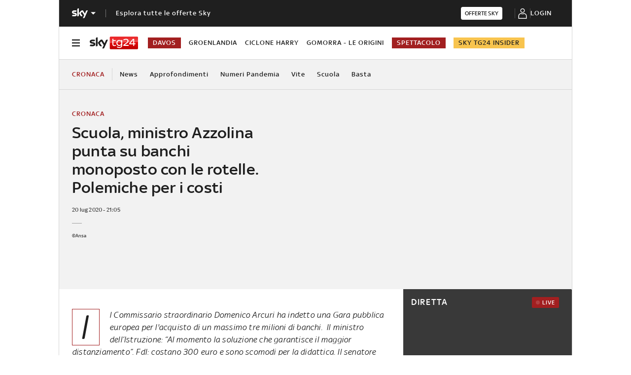

--- FILE ---
content_type: application/x-javascript;charset=utf-8
request_url: https://smetrics.sky.it/id?d_visid_ver=5.5.0&d_fieldgroup=A&mcorgid=1A124673527853290A490D45%40AdobeOrg&mid=60877121230628572622052762353862782767&ts=1769070177822
body_size: -38
content:
{"mid":"60877121230628572622052762353862782767"}

--- FILE ---
content_type: application/javascript
request_url: https://static.sky.it/libs/sky-aem-frontend/clientlibs/dp_base/1.3.251/js/resources/5144.js
body_size: 6407
content:
(self.webpackChunkita_editorial_ds=self.webpackChunkita_editorial_ds||[]).push([[5144],{267(e,t){t.A={"global.advertisement":"pubblicit\xe0","global.cancel":"Annulla","global.confirm":"Conferma","global.continue":"Continua","global.video":"Video","audio.listen.text":"ascolta articolo","audio.player.not.active":"player non attivo","bannerPrivacy.confirmText":"OK","bannerPrivacy.text":"Se prosegui con la navigazione o clicchi OK acconsenti all'uso da parte di Sky dei cookie tecnici, analitici, di profilazione di prima e terza parte, che sono usati per capire i contenuti che ti interessano e inviarti pubblicit\xe0 in linea con le tue preferenze. Se vuoi saperne di pi\xf9 sui cookie e su come puoi disattivarli leggi ","bannerPrivacy.text2":"la nostra Cookie Policy. Per leggere l'Informativa Privacy clicca ","bannerPrivacy.textClickHere":"qui","socials.facebook":"Facebook","socials.twitter":"Twitter","socials.whatsapp":"Whatsapp","socials.telegram":"Telegram","socials.copy":"Copia link","social.share":"Condividi","social.copied.link":"Link copiato","video.player.share.on.twitter":"Condividi su Twitter","video.playlist.error":"spiacenti si \xe8 verificato un errore","video.playlist.next.video":"Prossimo video","wpn.unsubscribe.title":"Revoca l'iscrizione alle notifiche","wpn.confirm.dialog.title":"Arriva sempre primo","wpn.confirm.dialog.accept":"ACCETTA","wpn.confirm.dialog.cancel":"Forse dopo","wpn.sport.confirm.dialog.description":"Ricevi live da <strong>SkySport</strong> tutte le <strong>breaking news</strong>, le notizie sulla tua <strong>squadra del cuore</strong> e sui tuoi <strong>sport preferiti</strong>. Per accettare le notifiche devi dare il consenso.","wpn.entertainment.confirm.dialog.description":"Ricevi live da <strong>Sky TG24</strong> tutte le news dal<strong>mondo dello spettacolo</strong>. Per accettarele notifiche devi dare il consenso.","wpn.tg24.confirm.dialog.description":"Ricevi live da <strong>Sky TG24</strong> le breaking neews sui <strong>principali eventi</strong>Per accettare le notifiche devi dare il consenso.","wpn.confirm.dialog.success.title":"Hai impostato correttamente le tue notifiche","wpn.preferences.dialog.title":"Scegli quali notifiche ricevere","wpn.preferences.unsub.dialog.title":"Sei sicuro di non volere ricevere pi\xf9 le notifiche?","wpn.preferences.unsub.dialog.confirm":"S\xec, sono sicuro","wpn.preferences.unsub.dialog.cancel":"Ho cambiato idea","wpn.preferences.unsub.success.dialog.title":"Ti sei disiscritto correttamente!","wpn.preferences.dialog.latestNews-v1.select.box.message":"Ricevi le breaking news di Sky TG24","wpn.preferences.dialog.latestNews-v2.select.box.message":"Resta sempre aggiornato. Ricevi anche le breaking news di Sky TG24.","wpn.preferences.dialog.entertainment-v1.select.box.message":"Sei appassionato di Spettacolo? Ricevi le ultime notizie di cinema, TV, musica, moda.","wpn.preferences.dialog.entertainment-v2.select.box.message":"Ricevi le ultime notizie di cinema, TV, musica, moda.","mysport.confirm.label":"conferma sport","myteam.confirm.label":"conferma squadra","newsletters.confirm.label":"invia richiesta","newsletters.subscription.pending.label":"Richiesta attivazione presa in carico.","newsletters.unsubscription.pending.label":"Richiesta disattivazione presa in carico.","mylocalnews.confirm.label":"conferma regione","mysport.confirm.message":"Hai selezionato <b>%s</b> sport","myteam.confirm.message":"Hai selezionato <b>%s</b> squadra","mylocalnews.confirm.message":"Hai selezionato <b>%s</b> regioni","tabs.premium":"insider","tabs.personalize":"area personale","status.notification.message.WPN":"Hai impostato correttamente le tue notifiche","status.notification.message.set.myteam":"Hai impostato correttamente la tua squadra","status.notification.message.set.mysport":"Hai impostato correttamente i tuoi sport","status.notification.message.set.mylocalnews":"Hai impostato correttamente le tue local news","status.notification.message.set.newsletters.success":"Abbiamo preso in carico la tua richiesta. Torna pi\xf9 tardi per avere aggiornamenti.","status.notification.message.set.newsletters.failure":"Qualcosa \xe8 andato storto. Riprova pi\xf9 tardi.","status.notification.message.remove.myteam":"Hai cancellato correttamente la tua squadra","status.notification.message.remove.mysport":"Hai cancellato correttamente il tuo sport","status.notification.message.remove.mylocalnews":"Hai cancellato correttamente le tue local news","status.notification.message.remove.WPN":"Hai cancellato correttamente le tue notifiche. Potrai impostarle nuovamente in qualsiasi momento.","contents.dropdown.option.go.to.section":"Vai alla sezione","contents.dropdown.option.edit.parselyMyTeam":"Modifica squadra","contents.dropdown.option.edit.parselyMySport":"Modifica sport","contents.dropdown.option.edit.parselyMyLocalNews":"Modifica regione","premium.title1":"Sky Sport Insider","premium.title2":"Sky TG24 Insider","premium.description1":"Gestisci il piano di sottoscrizione.","premium.description2":"Il nuovo spazio editoriale di approfondimento esclusivo: storie inedite, retroscena e opinioni raccontati dalle firme pi\xf9 prestigiose e dai grandi campioni della squadra di Sky Sport. <br><br> Sei interessato?","premium.description3":'Per maggiori informazioni sul tuo piano <a href="https://assistenza.sky.it/abbonamento/faq-sky-insider" target="_blank">consulta le FAQ</a>.',"premium.description4":"Il nuovo spazio editoriale di approfondimento esclusivo firmato Sky: notizie di attualit\xe0, opinioni e punti di vista autorevoli, raccontati da giornalisti ed esperti del settore. <br><br> Sei interessato?","premium.description5":"Il nuovo spazio editoriale di approfondimento esclusivo firmato Sky: notizie di attualit\xe0, opinioni e punti di vista autorevoli, raccontati da giornalisti ed esperti del settore. <br><br> Sky TG24 Insider \xe8 offerto da Sky Extra. Sei interessato?","premium.description6":"Il nuovo spazio editoriale di approfondimento esclusivo: storie inedite, retroscena e opinioni raccontati dalle firme pi\xf9 prestigiose e dai grandi campioni della squadra di Sky Sport. <br><br> Sky Sport Insider \xe8 offerto da Sky Extra. Sei interessato?","loginbar.login":"login","loginbar.logout":"logout","videocardinline.is.playing":"in riproduzione","disclaimer.preroll":"Il video inizier\xe0 dopo questo breve annuncio","disclaimer.redirect":"Prossimo video in caricamento","hero.editorial-premium.topic.accordion.open":"Leggi di Pi\xf9","hero.editorial-premium.topic.accordion.close":"Leggi di Meno"}},486(e,t,r){r.d(t,{p(){return getLabel}});const u=r(267).A,getLabel=e=>u[e]?u[e]:"*"+e},825(e,t,r){r.d(t,{k(){return u}});const u=["arrow-navigation","navigation","xxsmall","xsmall","small","medium","xlarge","c-light","c-medium","c-medium-light","c-medium-light-2","c-dark","c-primary","c-primary-arrow","c-secondary-arrow","c-neutral","c-success","media","mix","neutral","alert","arrow","arrow-down","arrow-link","arrow-player-dx","arrow-player-sx","arrow-player-bold-dx","arrow-player-bold-sx","avatar-placeholder-empty","avatar-placeholder-filled","close","edit","flag-green","heart","horoscope","logo","mail","play","player","sky","social","gallery","padlock","play-blurred","video-playlist","star","reverse"]},859(e,t,r){function b64DecodeUnicode(e){return decodeURIComponent(atob(e).split("").map(e=>"%"+("00"+e.charCodeAt(0).toString(16)).slice(-2)).join(""))}r.d(t,{Q(){return b64DecodeUnicode}})},992(e,t,r){var u=r(172),g=r(5556),m=r.n(g);const Wrapper=({tag:e="div",className:t,children:r,isWrapping:g,...m})=>{if(!g)return r;const T=e;return(0,u.h)(T,Object.assign({className:t},m),r)};Wrapper.propTypes={tag:m().string,className:m().string,children:m().any,isWrapping:m().bool.isRequired},t.A=Wrapper},1905(e,t,r){r.d(t,{I(){return g.o},m(){return m}});var u=r(2465),g=r(8890);const m=(0,u.y)({name:"authStore",initialState:{refreshError:null,isLoginLoading:!0,isRefreshing:!1,isUserLogged:void 0,userToken:""},reducer(e){return{[g.Q.AUTH_START](){return{isLoginLoading:!0,isUserLogged:void 0,userToken:""}},[g.Q.AUTH_END](){return{isLoginLoading:!1,isUserLogged:e.payload.isUserLogged,userToken:e.payload.userToken}},[g.Q.REFRESH_START](){return{isRefreshing:!0}},[g.Q.REFRESH_SUCCESS](){return{refreshError:null,isRefreshing:!1,userToken:e.payload.userToken}},[g.Q.REFRESH_FAILURE](){return{refreshError:e.payload.error,isRefreshing:!1}}}}})},2285(e,t,r){r.d(t,{fO(){return logoutCerebro},qm(){return fetchTMApi}});var u=r(5216),g=r(189),m=r(6373);const getRequestOptions=({method:e="GET",authorization:t,mode:r="cors",credentials:u="omit",body:g,accessToken:m})=>{const T={Accept:"application/json","Content-Type":"application/json","Cache-Control":"no-cache"};t&&(T.Authorization=t),m&&(T.access_token=m);const b={method:e,headers:new Headers(T),credentials:u,mode:r};return g&&(b.body=g),b},fetchTMApi=async({method:e,authorization:t,mode:r,credentials:u,data:m,sessionId:T})=>{const b=getRequestOptions({method:e,authorization:t,mode:r,credentials:u,body:JSON.stringify(m)}),h=(0,g.fM)(T);return fetch(h,b)},logoutCerebro=async()=>{const e=(0,u.getSessionId)(),t=(0,m.Ri)("access_token"),r=(0,u.getAuthHeaderRTK)(),T=getRequestOptions({authorization:r,mode:"cors",credentials:"include",method:"POST",accessToken:t,body:JSON.stringify({JWTSessionID:e})}),b=(0,g.Gn)();return fetch(b,T)}},2495(e,t,r){r.d(t,{S(){return useSubscribe}});var u=r(5994);const useSubscribe=e=>{const[t,r]=(0,u.J0)(e.getValue());return(0,u.vJ)(()=>{const t=e.subscribe(r);return()=>t.unsubscribe()},[]),t}},3050(e,t,r){r.d(t,{A(){return v}});var u=r(172),g=r(5556),m=r.n(g),T=r(1123),b=r(992);const h=["infinite-scrolling"],Loader=({modifiers:e=h,withWrapper:t=!1,wrapperModifiers:r=[],style:g})=>{const m=(0,T.Zz)("s-loader-wrapper",r),v=(0,T.Zz)("c-loader",e);return(0,u.h)(b.A,{isWrapping:t,className:m},(0,u.h)("div",{className:v,style:g},(0,u.h)("div",{className:"c-loader__item"}),(0,u.h)("div",{className:"c-loader__item"}),(0,u.h)("div",{className:"c-loader__item"})))};Loader.propTypes={modifiers:m().arrayOf(m().oneOf(["small","medium","light"])),wrapperModifiers:m().arrayOf(m().oneOf(["no-opacity","fixed"])),withWrapper:m().bool,style:m().object};var v=Loader},3258(e,t,r){r.r(t),r.d(t,{hydrate(){return hydrate}});var u=r(172),g=(r(3034),r(8592)),m=r(5556),T=r.n(m),b=r(5216),h=r(5994),v=r(1905),y=r(2495),S=r(7673);const LoginBar=({loginLabel:e,logoutLabel:t,onPersonalizeUrlClick:r,onLogin:g=()=>{},onLogout:m=()=>{},isLogged:T})=>{const b=T?S.Sd:S.h3,h=T?["mix","avatar-placeholder-filled","xsmall"]:["mix","avatar-placeholder-empty","xsmall"];return(0,u.h)("div",{className:"c-login-bar"},(0,u.h)(u.FK,null,(0,u.h)("div",{className:"c-login-bar__separator"}),(0,u.h)("button",{type:"button",className:"c-login-bar__personalize",onClick:r},(0,u.h)("div",{className:"c-login-bar__personalize-icon"},(0,u.h)(b,{modifiers:h}))),(0,u.h)("div",{className:"c-login-bar__separator"})),(0,u.h)("button",{className:"c-login-bar__label",type:"button",onClick:T?m:g,"aria-label":T?t:e},T?t:e))};LoginBar.propTypes={loginLabel:T().string.isRequired,logoutLabel:T().string.isRequired,onLogin:T().func,onLogout:T().func,onPersonalizeUrlClick:T().func,isLogged:T().bool};var w=LoginBar,A=r(486),k=r(189),L=r(3050),U=r(9283),N=r(2060),H=r(6546),z=r(2285);const C=(0,k.sP)(window.location.href),j=`${(0,H.Sc)()}_${(0,H.YO)()}_login_globalnav`,F=(0,k.fx)(window.location.href,j);var login_bar_login_bar=()=>{const{isUserLogged:e,isLoginLoading:t}=(0,y.S)(v.m),[r,g]=(0,h.J0)(!1);return t||r?(0,u.h)(L.A,{modifiers:["small","light"]}):(0,u.h)(w,{loginLabel:(0,A.p)("loginbar.login"),logoutLabel:(0,A.p)("loginbar.logout"),onPersonalizeUrlClick(){N.s.trackInWeb(H.k9.CLICK),(0,U.bw)(C)},onLogin(){return(0,U.bw)(F)},async onLogout(){try{g(!0),await(0,z.fO)(),(0,b.handleLogout)(),location.reload()}catch(e){g(!1),console.error("There has been a problem with your Logout fetch: "+e.message)}},isLogged:e})};const LoginBarContainerComponent=({$root:e,htmlProps:t,widget:r})=>(0,u.h)(login_bar_login_bar,{htmlProps:t,widget:r,$root:e});LoginBarContainerComponent.propTypes={htmlProps:T().object.isRequired,$root:T().object.isRequired,widget:T().object.isRequired};var q=r(5902);const hydrate=()=>{const{$root:e,props:t}=(0,g.ub)(q.A);(0,u.XX)((0,u.h)(LoginBarContainerComponent,{htmlProps:t.htmlProps,widget:q.A,$root:e}),e)}},5216(e){e.exports=(e=>{var t={};function n(r){if(t[r])return t[r].exports;var u=t[r]={i:r,l:!1,exports:{}};return e[r].call(u.exports,u,u.exports,n),u.l=!0,u.exports}return n.m=e,n.c=t,n.d=(e,t,r)=>{n.o(e,t)||Object.defineProperty(e,t,{enumerable:!0,get:r})},n.r=e=>{"undefined"!=typeof Symbol&&Symbol.toStringTag&&Object.defineProperty(e,Symbol.toStringTag,{value:"Module"}),Object.defineProperty(e,"__esModule",{value:!0})},n.t=(e,t)=>{if(1&t&&(e=n(e)),8&t)return e;if(4&t&&"object"==typeof e&&e&&e.__esModule)return e;var r=Object.create(null);if(n.r(r),Object.defineProperty(r,"default",{enumerable:!0,value:e}),2&t&&"string"!=typeof e)for(var u in e)n.d(r,u,(t=>e[t]).bind(null,u));return r},n.n=e=>{var t=e&&e.__esModule?()=>e.default:()=>e;return n.d(t,"a",t),t},n.o=(e,t)=>({}.hasOwnProperty.call(e,t)),n.p="",n(n.s=0)})([(e,t,r)=>{var u,g,m;r.r(t),r.d(t,"decodeBase64",()=>o),r.d(t,"getSLT",()=>i),r.d(t,"setSLT",()=>M),r.d(t,"getRTK",()=>_),r.d(t,"setRTK",()=>c),r.d(t,"setTokensInSession",()=>f),r.d(t,"checkPeterwittToken",()=>s),r.d(t,"isLoggedIn",()=>a),r.d(t,"handleAuthResponse",()=>I),r.d(t,"getSessionId",()=>l),r.d(t,"handleLogout",()=>x),r.d(t,"checkGenericAuthError",()=>X),r.d(t,"isRefreshCall",()=>E),r.d(t,"getAuthHeader",()=>p),r.d(t,"getAuthHeaderRTK",()=>P),r.d(t,"getAuthHeaderForAuths",()=>O),r.d(t,"checkAuthsError",()=>R),(e=>{e.REFRESH="REFRESH",e.LOGOUT="LOGOUT",e.INVALID_PETERWITT="INVALID_PETERWITT",e.INVALID_TOKENS="INVALID_TOKENS",e.MAINTENANCE="MAINTENANCE",e.OTHER=""})(u||(u={})),(e=>{e.T_MX_00000000="TMx00000000",e.T_MX_00000001="TMx00000001",e.T_MX_00000002="TMx00000002",e.T_MX_00000003="TMx00000003",e.T_MX_00000004="TMx00000004",e.T_MX_00000005="TMx00000005",e.T_MX_00000006="TMx00000006",e.T_MX_00000007="TMx00000007",e.T_MX_00000008="TMx00000008",e.T_MX_00000009="TMx00000009",e.T_MX_00000010="TMx00000010",e.T_MX_00000011="TMx00000011",e.T_MX_00000012="TMx00000012",e.T_MX_00000013="TMx00000013",e.T_MX_00000014="TMx00000014",e.T_MX_00000015="TMx00000015",e.T_MX_00000016="TMx00000016",e.T_MX_00000017="TMx00000017",e.T_MX_00000018="TMx00000018",e.T_MX_00000019="TMx00000019",e.T_MX_00000020="TMx00000020",e.T_MX_00000021="TMx00000021",e.T_MX_00000022="TMx00000022",e.TMX_00000023="TMX00000023",e.TMX_00000024="TMX00000024",e.TMU_PX_00000001="TMUPx00000001",e.TMU_PX_00000002="TMUPx00000002",e.TMU_PX_00000003="TMUPx00000003",e.TMU_PX_00000004="TMUPx00000004",e.TMU_PX_00000005="TMUPx00000005",e.TMU_PX_00000006="TMUPx00000006",e.TMU_PX_00000007="TMUPx00000007",e.TMU_PX_00000008="TMUPx00000008",e.TMU_CX_00000001="TMUCx00000001",e.TMU_DX_00000001="TMUDx00000001",e.TMU_EX_00000001="TMUEx00000001",e.TMI_00000000="TMI00000000",e.TMI_00000001="TMI00000001",e.TMI_00000002="TMI00000002",e.TMI_00000003="TMI00000003",e.TMI_00000004="TMI00000004",e.TMI_00000005="TMI00000005",e.TMI_00000006="TMI00000006",e.TMI_00000007="TMI00000007",e.TMI_00000008="TMI00000008",e.TMI_00000009="TMI00000009"})(g||(g={})),(e=>{e.SLT="slt",e.RTK="rtk"})(m||(m={}));var o=e=>e?JSON.parse(atob(e)):{},i=()=>sessionStorage.getItem(m.SLT),M=e=>sessionStorage.setItem(m.SLT,e),_=()=>sessionStorage.getItem(m.RTK),c=e=>sessionStorage.setItem(m.RTK,e),f=e=>{var t=e.slt,r=e.rtk;M(t),c(r)},s=()=>!!document.cookie.split(";").some(e=>0==e.trim().indexOf("PETERWITT=")),d=e=>[g.TMX_00000024].includes(e),a=()=>!!i()&&!!_(),I=(e,t)=>{var r=e.slt.split(".")[0],u=o(r).cty;return t&&t.includes(u)?{jwtType:u,isBlacklisted:!0}:(f(e),{jwtType:u,isBlacklisted:!1})},l=()=>o(_()&&_().split(".")[1]||"").sessionID,x=()=>{sessionStorage.removeItem(m.SLT),sessionStorage.removeItem(m.RTK)},X=(e,t)=>{switch(e){case 401:return(e=>[g.T_MX_00000019].includes(e))(t)?u.REFRESH:d(t)?u.LOGOUT:u.OTHER;case 410:return u.MAINTENANCE;default:return u.OTHER}},E=e=>e.body&&e.body.slt===i(),p=()=>"Bearer "+i(),P=()=>"Bearer "+_(),O=e=>"Bearer "+(E(e)||"DELETE"===e.method?_():i()),R=(e,t,r)=>{if(r)return 422!==e?u.INVALID_TOKENS:u.OTHER;switch(e){case 401:return d(t)?u.LOGOUT:u.INVALID_PETERWITT;case 410:return u.MAINTENANCE;case 422:return(e=>[g.T_MX_00000003].includes(e))(t)?u.INVALID_PETERWITT:u.OTHER;default:return u.OTHER}}}])},7673(e,t,r){r.d(t,{O7(){return IconAlert},t2(){return IconArrowLink},fd(){return IconArrowLinkDown},bO(){return IconArrowPlayerBoldDx},cF(){return IconArrowPlayerBoldSx},h3(){return IconAvatarPlaceholderEmpty},Sd(){return IconAvatarPlaceholderFilled},iW(){return IconCheck},IL(){return IconCheckBoxGreen},gz(){return IconClose},bL(){return IconFlagGreen},yt(){return IconGallery},_Z(){return IconPause},AY(){return IconPlay},KJ(){return IconPlayBlurred},d2(){return IconTick},he(){return IconVideoPlaylist},MR(){return IconX}});var u=r(172),g=r(7764),m=(r(6957),r(5606),r(8598)),T=r(31),b=(r(464),r(7514),r(1595),r(7172)),h=r(1481),v=(r(5533),r(5478),r(8805)),y=r(1578),S=r(8370),w=r(3233),A=r(5134),k=(r(7814),r(9842)),L=(r(5378),r(798),r(6312)),U=(r(5711),r(3504),r(4400)),N=r(4344),H=r(6915),z=r(8513),C=r(210),j=r(5558),F=(r(8210),r(5556)),q=r.n(F),D=r(1123),K=r(825);const icon_Icon=({modifiers:e,classNames:t="",svg:r,...g})=>{const m=r;let T=(0,D.Zz)("icon",e);return t&&(T+=" "+t),(0,u.h)("i",Object.assign({className:T},g),(0,u.h)(m,null))};icon_Icon.propTypes={svg:q().func.isRequired,modifiers:q().arrayOf(q().oneOf(K.k)),classNames:q().string};var W=icon_Icon;const IconAlert=({...e})=>(0,u.h)(W,Object.assign({},e,{svg:g.A})),IconArrowLink=({...e})=>(0,u.h)(W,Object.assign({},e,{svg:m.A})),IconArrowLinkDown=({...e})=>(0,u.h)(W,Object.assign({},e,{svg:T.A})),IconArrowPlayerBoldDx=({...e})=>(0,u.h)(W,Object.assign({},e,{svg:b.A})),IconArrowPlayerBoldSx=({...e})=>(0,u.h)(W,Object.assign({},e,{svg:h.A})),IconAvatarPlaceholderEmpty=({...e})=>(0,u.h)(W,Object.assign({},e,{svg:v.A})),IconAvatarPlaceholderFilled=({...e})=>(0,u.h)(W,Object.assign({},e,{svg:y.A})),IconCheck=({...e})=>(0,u.h)(W,Object.assign({},e,{svg:S.A})),IconCheckBoxGreen=({...e})=>(0,u.h)(W,Object.assign({},e,{svg:w.A})),IconClose=({...e})=>(0,u.h)(W,Object.assign({},e,{svg:A.A})),IconFlagGreen=({...e})=>(0,u.h)(W,Object.assign({},e,{svg:k.A})),IconGallery=({...e})=>(0,u.h)(W,Object.assign({},e,{svg:L.A})),IconPause=({...e})=>(0,u.h)(W,Object.assign({},e,{svg:U.A})),IconPlay=({...e})=>(0,u.h)(W,Object.assign({},e,{svg:N.A})),IconPlayBlurred=({...e})=>(0,u.h)(W,Object.assign({},e,{svg:H.A})),IconTick=({...e})=>(0,u.h)(W,Object.assign({},e,{svg:z.A})),IconVideoPlaylist=({...e})=>(0,u.h)(W,Object.assign({},e,{svg:C.A})),IconX=({...e})=>(0,u.h)(W,Object.assign({},e,{svg:j.A}))},8890(e,t,r){r.d(t,{Q(){return g},o(){return m}});var u=r(8025);const g={AUTH_START:"AUTH_START",AUTH_END:"AUTH_END",REFRESH_START:"REFRESH_START",REFRESH_SUCCESS:"REFRESH_SUCCESS",REFRESH_FAILURE:"REFRESH_FAILURE"},m={authStart(){u.f.next({type:g.AUTH_START})},authEnd(e,t=""){u.f.next({type:g.AUTH_END,payload:{isUserLogged:e,userToken:t}})},refreshStart(){u.f.next({type:g.REFRESH_START})},refreshSuccess(e){u.f.next({type:g.REFRESH_SUCCESS,payload:{userToken:e}})},refreshFailure(e){u.f.next({type:g.REFRESH_FAILURE,payload:{error:e}})}}}}]);
//# sourceMappingURL=5144.js.map